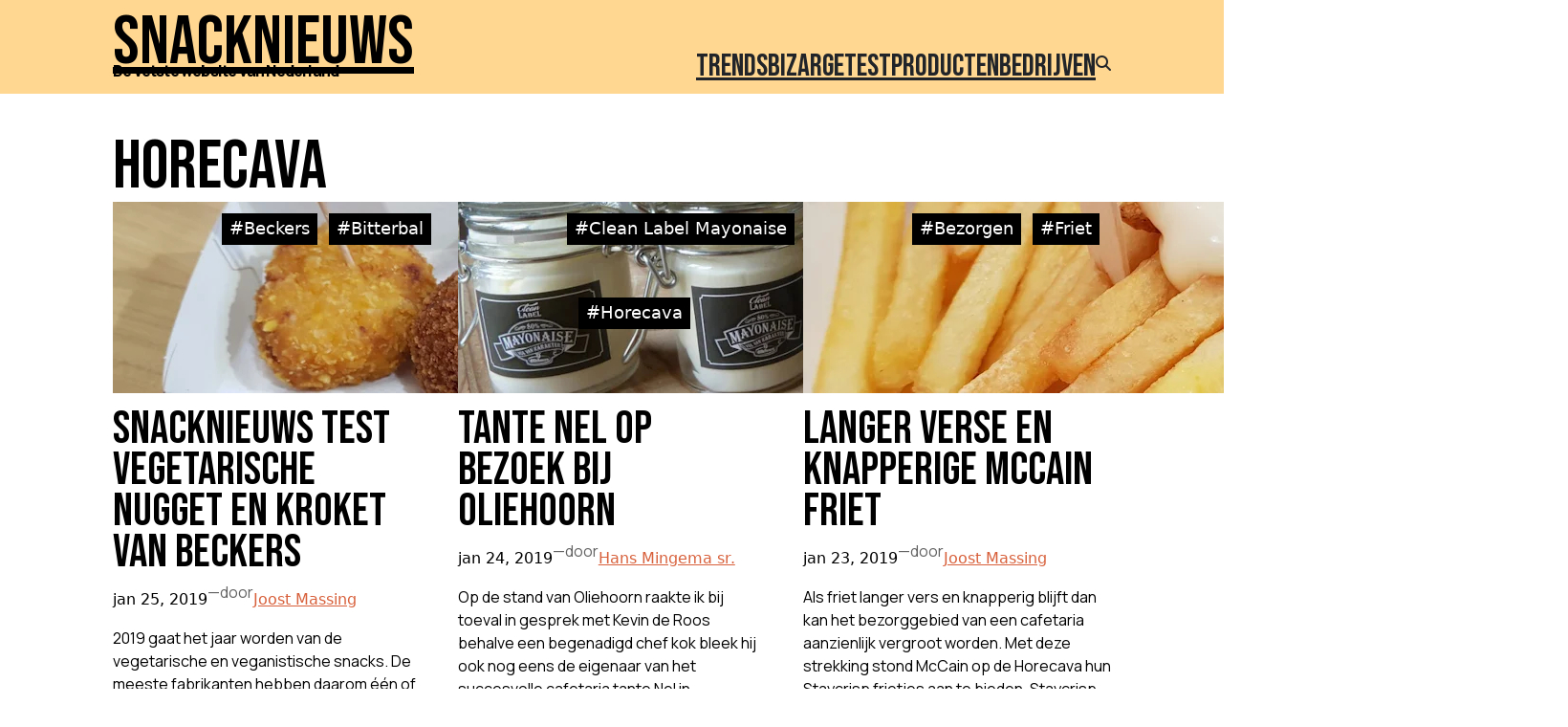

--- FILE ---
content_type: text/html; charset=utf-8
request_url: https://www.google.com/recaptcha/api2/aframe
body_size: 268
content:
<!DOCTYPE HTML><html><head><meta http-equiv="content-type" content="text/html; charset=UTF-8"></head><body><script nonce="TXhM-KU2WNGf-T87n3xkug">/** Anti-fraud and anti-abuse applications only. See google.com/recaptcha */ try{var clients={'sodar':'https://pagead2.googlesyndication.com/pagead/sodar?'};window.addEventListener("message",function(a){try{if(a.source===window.parent){var b=JSON.parse(a.data);var c=clients[b['id']];if(c){var d=document.createElement('img');d.src=c+b['params']+'&rc='+(localStorage.getItem("rc::a")?sessionStorage.getItem("rc::b"):"");window.document.body.appendChild(d);sessionStorage.setItem("rc::e",parseInt(sessionStorage.getItem("rc::e")||0)+1);localStorage.setItem("rc::h",'1769283097012');}}}catch(b){}});window.parent.postMessage("_grecaptcha_ready", "*");}catch(b){}</script></body></html>